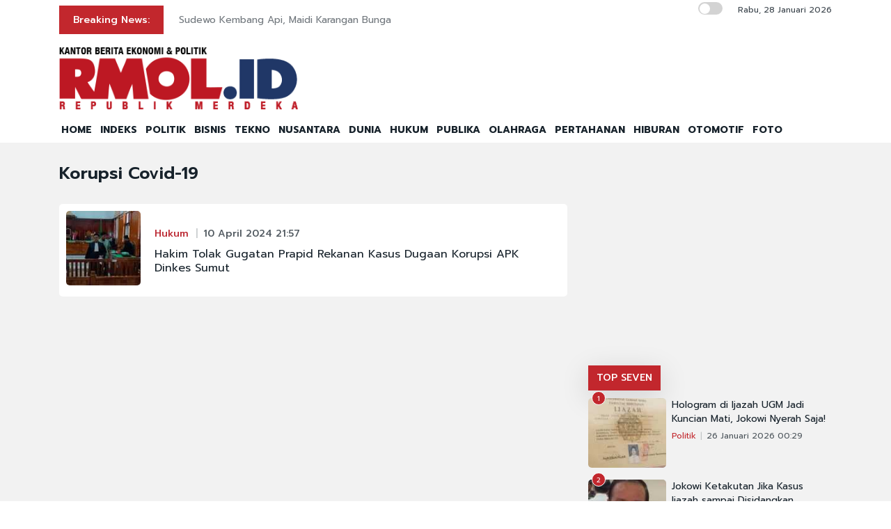

--- FILE ---
content_type: text/html; charset=UTF-8
request_url: https://rmol.id/tag/Korupsi%20Covid-19
body_size: 8868
content:
<!DOCTYPE html>
<html lang="id-ID">

<head>
	<title>Berita Korupsi Covid-19 Terkini dan Terlengkap</title>
	<!-- META -->
	<meta charset="utf-8">
	<meta name="viewport" content="width=device-width, initial-scale=1, shrink-to-fit=no">
	<meta name="description" content="Korupsi Covid-19 Rmol.id kanal berita foto menyajikan berita dan kabar terbaru seputar politik Indonesia" />
	<meta name="news_keywords" content="Korupsi Covid-19, Rmol, Rmol.id, politik, news, berita, kabar, indonesia" />
	<meta name="robots" content="index,follow" />
	<meta name="googlebot-news" content="index,follow" />
	<meta name="googlebot" content="index,follow" />
	<meta name="google-site-verification" content="Xt1EiOiWJ2BHtqbhiwMcNKcxDAvhe4vcmgpdp0tnVjw" />
	<meta name="theme-color" content="#000" />
	<meta name="facebook-domain-verification" content="4dl7jmlorcs3ftj26hw4slh0mq5583" />
	<link rel="canonical" href="https://rmol.id/tag/Korupsi Covid-19" />
	<meta property="og:site_name" content="Rmol.id" />
		<!--::::: FAVICON ICON :::::::-->
	<link rel="icon" type="image/png" href="https://rmol.id/v4_assets/img/site/rmol-icon-72.png" />
	<!--::::: ALL CSS FILES :::::::-->
	<link rel="stylesheet" href="https://rmol.id/v4_assets/css/plugins/bootstrap.min.css">
	<link rel="stylesheet" href="https://rmol.id/v4_assets/css/plugins/animate.min.css">
		<!-- <link rel="stylesheet" href="https://rmol.id/v4_assets/css/plugins/fontawesome.css"> -->
	<script src="https://kit.fontawesome.com/e0c26a60ba.js" crossorigin="anonymous"></script>
	<link rel="stylesheet" href="https://rmol.id/v4_assets/css/plugins/modal-video.min.css">
	<link rel="stylesheet" href="https://rmol.id/v4_assets/css/plugins/owl.carousel.css">
	<link rel="stylesheet" href="https://rmol.id/v4_assets/css/plugins/slick.css">
	<link rel="stylesheet" href="https://rmol.id/v4_assets/css/plugins/stellarnav.css">
	<link rel="stylesheet" href="https://rmol.id/v4_assets/css/theme.css?v=777">
	<link rel="stylesheet" href="https://rmol.id/v4_assets/css/custom.css?v=777">
	<link rel="stylesheet" href="https://rmol.id/v4_assets/css/custom-dark.css?v=777">

	<link rel="stylesheet" href="https://rmol.id/v4_assets/js/countdown/css/jquery.countdown.css?v=777">
	<link rel="preconnect" href="https://fonts.gstatic.com">
	<link href="https://fonts.googleapis.com/css2?family=Prompt:ital,wght@0,400;0,500;0,600;0,700;1,400;1,500;1,600;1,700&display=swap" rel="stylesheet">
	<!-- For Comment Moderation -->


<!-- Start GA4 -->
<!-- Google tag (gtag.js) -->
<script async src="https://www.googletagmanager.com/gtag/js?id=G-RHBRVB1B8X"></script>
<script>
  window.dataLayer = window.dataLayer || [];
  function gtag(){dataLayer.push(arguments);}
  gtag('js', new Date());

  gtag('config', 'G-RHBRVB1B8X');
</script>
<!-- End GA4 -->

<!-- Google tag (gtag.js) -->
<script async src="https://www.googletagmanager.com/gtag/js?id=UA-140318307-1"></script>
<script>
  window.dataLayer = window.dataLayer || [];
  function gtag(){dataLayer.push(arguments);}
  gtag('js', new Date());

  gtag('config', 'UA-140318307-1');
</script>

<!-- End Google tag (gtag.js) -->


<meta name="yandex-verification" content="0c4aa58767da1cc0" />
<meta name="p:domain_verify" content="9aec0d864baac6bc60480935339b6bfe"/></head>

<body class="">

	<div id="page-type" hidden></div>

	<!--::::: PRELOADER START :::::::-->
	<!--<div class="preloader">
		<div>
			<div class="nb-spinner"></div>
		</div>
	</div>-->
	<!--::::: PRELOADER END :::::::-->
	<!--::::: SEARCH FORM START:::::::-->
	<div class="searching">
		<div class="container">
			<div class="row">
				<div class="col-8 text-center m-auto">
					<div class="v1search_form">
						<form action="https://rmol.id/search" method="post">
							<input type="text" name="keyword" placeholder="Search Here...">
							<button type="submit" class="cbtn1">Search</button>
						</form>
					</div>
				</div>
			</div>
		</div>
		<div class="close_btn"><i class="fa-solid fa-xmark"></i></div>
	</div>
	<!--:::::SEARCH FORM END :::::::-->
	<!--::::: TOP BAR START :::::::-->
	<div class="topbar white_bg" id="top">
		<div class="container">
			<div class="row">
				<div class="col-md-6 col-lg-8 align-self-center">
					<div class="trancarousel_area ">
						<p class="trand">Breaking News:</p>
						<div class="trancarousel owl-carousel nav_style1">
															<div class="trancarousel_item">
									<p><a href="https://rmol.id/publika/read/2026/01/28/695347/sudewo-kembang-api-maidi-karangan-bunga">Sudewo Kembang Api, Maidi Karangan Bunga</a></p>
								</div>
															<div class="trancarousel_item">
									<p><a href="https://rmol.id/politik/read/2026/01/28/695345/kpk-tak-berani-usut-whoosh-jokowi-ott-kepala-daerah-cuma-gimik">KPK Tak Berani Usut Whoosh Jokowi, OTT Kepala Daerah cuma Gimik</a></p>
								</div>
															<div class="trancarousel_item">
									<p><a href="https://rmol.id/publika/read/2026/01/28/695344/ijazah-jokowi-asli-tapi-pemiliknya-palsu">Ijazah Jokowi Asli, tapi Pemiliknya Palsu</a></p>
								</div>
															<div class="trancarousel_item">
									<p><a href="https://rmol.id/publika/read/2026/01/28/695343/partai-gerakan-rakyat-lahir-untuk-anies">Partai Gerakan Rakyat Lahir untuk Anies</a></p>
								</div>
															<div class="trancarousel_item">
									<p><a href="https://rmol.id/politik/read/2026/01/28/695342/eggi-damai-lubis-kompak-permalukan-habib-rizieq">Eggi-Damai Lubis Kompak Permalukan Habib Rizieq</a></p>
								</div>
													</div>
					</div>
				</div>
				<div class="col-md-6 col-lg-4 align-self-center">
					<div class="top_date_social text-right">
						<div class="paper_date ">
							<p>
																	<input type="checkbox" id="night-mode-toggle" class="night-mode-checkbox">
									<label for="night-mode-toggle" class="night-mode-label"></label>
									<button id="darkmode" type="button" class="button-default button-theme-desktop" onclick="toggleDark()">
										<span id="night" class="material-icons"><i class="fa-solid fa-moon"></i></span>
										<span id="light" class="material-icons"><i class="fa-solid fa-sun"></i></span>
									</button>
																Rabu, 28 Januari 2026							</p>
						</div>
						<div class="social1 ">
							<ul class="inline">
																<li><a href="https://www.facebook.com/KantorBeritaPolitikRMOL" target="_blank"><i class="fab fa-facebook"></i></a></li>
								<li><a href="https://www.instagram.com/rmol.id/" target="_blank"><i class="fab fa-instagram"></i></a></li>
								<li><a href="https://x.com/RMOL_id" target="_blank"><i class="fa-solid fa-x"></i></a></li>
								<li><a href="https://www.tiktok.com/@rmol.id" target="_blank"><i class="fa-brands fa-tiktok"></i></a></li>
								<li><a href="#" target="_blank"><i class="fab fa-youtube"></i></a></li>
								<li><a href="https://whatsapp.com/channel/0029VaHnTiBEwEjmlKAWkZ1e" target="_blank"><i class="fa-brands fa-whatsapp"></i></a></li>
								<li><a href="https://www.linkedin.com/company/19170572" target="_blank"><i class="fab fa-linkedin"></i></a></li>
								<li><a href="https://play.google.com/store/apps/details?id=id.rmol" target="_blank"><i class="fab fa-android"></i></a></li>
								<li><a href="https://apps.apple.com/us/app/rmol-id-republik-merdeka/id6468551512" target="_blank"><i class="fab fa-apple"></i></a></li>
							</ul>
						</div>
					</div>
				</div>
			</div>
		</div>
	</div>
	<!--::::: TOP BAR END :::::::-->
	<div class="border_black"></div>
		<!--::::: Logo and Header Top Visible on Desktop  :::::::-->
	<div class="logo_area dark-2 d-none d-sm-block white_bg">
		<div class="container">
			<div class="row">
				<div class="col-lg-4 align-self-center">
					<div class="logo"><a href="https://rmol.id/"><img id="main-logo" src="https://dashboard.rmol.id/assets/images/logo/08414905012026_04412501092025_berita-ekonomi-politik-terbaru.png" alt="rmol.id logo"></a></div>
					<div hidden class="dark-logo"><img hidden id="dark-logo" src="https://dashboard.rmol.id/assets/images/logo/07475918012025_logo-for-dark.png"></a></div>
					<div hidden class="light-logo"><img hidden id="light-logo" src="https://dashboard.rmol.id/assets/images/logo/08414905012026_04412501092025_berita-ekonomi-politik-terbaru.png"></a></div>
				</div>
				<div class="col-lg-8 align-right "><!-- Header Ad Desktop -->
					<div class="banner1">
											</div>
				</div>
			</div>
		</div>
	</div>
	<!--::::: LOGO AREA END :::::::-->
	<!--::::: MENU AREA START  :::::::-->
	<div class="main-menu" id="header">
		<!--<a href="#top" class="up_btn up_btn1"><i class="far fa-chevron-double-up"></i></a>-->
		<div class="main-nav clearfix is-ts-sticky">
			<div class="container">
				<div class="row justify-content-between">

					<div class="col-12 col-lg-12">
						<div class="logo d-sm-none">
							<a href="https://rmol.id/"><img id="main-logo-mobile" src="https://dashboard.rmol.id/assets/images/logo/08414905012026_04412501092025_berita-ekonomi-politik-terbaru.png" alt="rmol.id logo"></a>
						</div> <!-- Show XS -->

						<div class="menu_right">
															<div class="d-sm-none">
									<input type="checkbox" id="night-mode-toggle-mobile" class="night-mode-checkbox">
									<label for="night-mode-toggle-mobile" class="night-mode-label"></label>
									<button id="themeButton" class="button-default button-theme" type="button" onclick="toggleDark()"><i class="fa-solid fa-moon"></i></button>
								</div>
														<div class="newsprk_nav stellarnav">
								<ul id="newsprk_menu">
									<li><a href="https://rmol.id/">HOME</a></li>
									<li><a href="https://rmol.id/indeksberita">INDEKS</a></li>
																			<li><a href="https://rmol.id/rubrik/politik">POLITIK</a></li>
																			<li><a href="https://rmol.id/rubrik/bisnis">BISNIS</a></li>
																			<li><a href="https://rmol.id/rubrik/tekno">TEKNO</a></li>
																			<li><a href="https://rmol.id/rubrik/nusantara">NUSANTARA</a></li>
																			<li><a href="https://rmol.id/rubrik/dunia">DUNIA</a></li>
																			<li><a href="https://rmol.id/rubrik/hukum">HUKUM</a></li>
																			<li><a href="https://rmol.id/rubrik/publika">PUBLIKA</a></li>
																			<li><a href="https://rmol.id/rubrik/olahraga">OLAHRAGA</a></li>
																			<li><a href="https://rmol.id/rubrik/pertahanan">PERTAHANAN</a></li>
																			<li><a href="https://rmol.id/rubrik/hiburan">HIBURAN</a></li>
																			<li><a href="https://rmol.id/rubrik/otomotif">OTOMOTIF</a></li>
																		<li><a href="https://rmol.id/foto">FOTO</a></li>
									<li class="search_btn"><i class="fa-solid fa-magnifying-glass"></i></li>
								</ul>
							</div>
						</div>
					</div>
				</div>
			</div>
		</div>
	</div>
	<!--::::: MENU AREA END :::::::-->
	<div class="navbar navbar-shadow d-block d-sm-none ">
		<nav class="navbar-first navbar--scroll">
			<ul class="nav">
				<li class="nav__item"><a href="https://rmol.id/">HOME</a></li>
				<li class="nav__item"><a href="https://rmol.id/indeksberita">INDEKS</a></li>
									<li class="nav__item"><a href="https://rmol.id/rubrik/politik">POLITIK</a></li>
									<li class="nav__item"><a href="https://rmol.id/rubrik/bisnis">BISNIS</a></li>
									<li class="nav__item"><a href="https://rmol.id/rubrik/tekno">TEKNO</a></li>
									<li class="nav__item"><a href="https://rmol.id/rubrik/nusantara">NUSANTARA</a></li>
									<li class="nav__item"><a href="https://rmol.id/rubrik/dunia">DUNIA</a></li>
									<li class="nav__item"><a href="https://rmol.id/rubrik/hukum">HUKUM</a></li>
									<li class="nav__item"><a href="https://rmol.id/rubrik/publika">PUBLIKA</a></li>
									<li class="nav__item"><a href="https://rmol.id/rubrik/olahraga">OLAHRAGA</a></li>
									<li class="nav__item"><a href="https://rmol.id/rubrik/pertahanan">PERTAHANAN</a></li>
									<li class="nav__item"><a href="https://rmol.id/rubrik/hiburan">HIBURAN</a></li>
									<li class="nav__item"><a href="https://rmol.id/rubrik/otomotif">OTOMOTIF</a></li>
								<li class="nav__item"><a href="https://rmol.id/foto">FOTO</a></li>
				<li class="search_btn"><i class="fa-solid fa-magnifying-glass"></i></li>
			</ul>
		</nav>
	</div>

	<!-- Header Ad Mobile -->
	<div class="logo_area d-block d-sm-none white_bg">
		<div class="container">
			<div class="row">
				<div class="col-lg-12 align-right ">
					<div class="banner1">
						<br><div class="banner-300x250 mb10"><script async src="https://pagead2.googlesyndication.com/pagead/js/adsbygoogle.js?client=ca-pub-9478604167568640"
     crossorigin="anonymous"></script>
<!-- RMOL Leaderboard -->
<ins class="adsbygoogle"
     style="display:block"
     data-ad-client="ca-pub-9478604167568640"
     data-ad-slot="5274728580"
     data-ad-format="auto"
     data-full-width-responsive="true"></ins>
<script>
     (adsbygoogle = window.adsbygoogle || []).push({});
</script></div>					</div>
				</div>
			</div>
		</div>
	</div>
	<div class="mb10x">
		<div class="container">
			<div class="row">
				<div class="col-md-6 mb10x d-none d-sm-block"><!-- Top Banner Left -->
									</div>
				<div class="col-md-6 mb10x d-none d-sm-block"><!-- Top Banner Right -->
									</div>
			</div>
		</div>
	</div>
	<div class="mb10x">
		<div class="container">
			<div class="row">
				<div class="col-md-6 mb10x d-none d-sm-block"><!-- WING Side Left -->

									</div>
				<div class="col-md-6 mb10x d-none d-sm-block"><!-- WING Side Right -->

									</div>
			</div>
		</div>
	</div><div class="post_gallary_area fifth_bg mb40">
	<div class="container">
		<div class="row ">
			<div class="col-lg-12 mt30">
				<div class="row">
					<div class="col-xl-8">
						<div class="row justify-content-center">
							<div class="col-lg-12">
								<div class="single_post_heading mb30">
									<h1>Korupsi Covid-19</h1>
								</div>

								<!-- Bawaslu Video Iframe-->
								
									<div class="single_post w100 padding10 white_bg border-radious5 list-view post_type3 shadow7 post_type15 border-radious5">
		<div class="post_img border-radious5">
			<div class="img_wrap">
				<a href="https://rmol.id/hukum/read/2024/04/10/616417/hakim-tolak-gugatan-prapid-rekanan-kasus-dugaan-korupsi-apk-dinkes-sumut">
					<img src="https://rmol.id/images/berita/mini/2024/04/thumb_193893_10002310042024_WhatsApp_Image_2024-04-10_at_21.59.34.jpeg" alt="Hakim Tolak Gugatan Prapid Rekanan Kasus Dugaan Korupsi APK Dinkes Sumut">
				</a>
			</div>
			<div class="clear"></div>
		</div>
		<div class="single_post_text padding20 rubrik-list-title">
			<div class="meta3">
				<a href="https://rmol.id/rubrik/hukum">Hukum</a>
				<a href="#">10 April 2024 21:57</a>
			</div>
			<h4><a href="https://rmol.id/hukum/read/2024/04/10/616417/hakim-tolak-gugatan-prapid-rekanan-kasus-dugaan-korupsi-apk-dinkes-sumut">Hakim Tolak Gugatan Prapid Rekanan Kasus Dugaan Korupsi APK Dinkes Sumut</a></h4>
		</div>
		<div class="clear"></div>
	</div>
							</div>

							<div class="border_black"></div>
							<div class="space-30"></div>

							<div class="cpagination mb30">
								<nav aria-label="Page navigation example">
																	</nav>
							</div>
						</div>
					</div>
					<div class="col-xl-4">
						<div class="widget_tab side-head md-mt-30">

    <!-- Sidebar Super Top Desktop -->
    <div class="banner-300x250 mb10"><script async src="https://pagead2.googlesyndication.com/pagead/js/adsbygoogle.js?client=ca-pub-9478604167568640"
     crossorigin="anonymous"></script>
<!-- RMOL ML_Sidebar1 -->
<ins class="adsbygoogle"
     style="display:block"
     data-ad-client="ca-pub-9478604167568640"
     data-ad-slot="7709320236"
     data-ad-format="auto"
     data-full-width-responsive="true"></ins>
<script>
     (adsbygoogle = window.adsbygoogle || []).push({});
</script></div>
    <ul class="nav nav-tabs">
        <li><a class="active" data-toggle="tab" href="#post1">TOP SEVEN</a></li>
    </ul>
    <div class="tab-content">
        <div id="post1" class="tab-pane fade show in active">
            <div class="widget tab_widgets">
                
                    <div class="single_post widgets_small widget_small_pop side_list">
                        <div class="post_img">
                            <div class="img_wrap">
                                <a href="https://rmol.id/politik/read/2026/01/26/695061/hologram-di-ijazah-ugm-jadi-kuncian-mati-jokowi-nyerah-saja">
                                    <img src="https://rmol.id/images/berita/mini/2026/01/thumb_492556_12303326012026_ijazah_Bambang_Budy_Harto.jpeg" alt="Hologram di Ijazah UGM Jadi Kuncian Mati, Jokowi Nyerah Saja<i>!</i>">
                                </a>
                            </div>
                            <span class="tranding tranding_border">1</span>
                        </div>
                        <div class="single_post_text">
                            <h4><a href="https://rmol.id/politik/read/2026/01/26/695061/hologram-di-ijazah-ugm-jadi-kuncian-mati-jokowi-nyerah-saja">Hologram di Ijazah UGM Jadi Kuncian Mati, Jokowi Nyerah Saja!</a></h4>
                            <div class="meta2 meta_separator1"> <a href="https://rmol.id/rubrik/politik">Politik</a>
                                <a href="#">26 Januari 2026 00:29</a>
                            </div>
                        </div>
                    </div>
                    <div class="space-15"></div>
                    <div class="border_black"></div>
                    <div class="space-15"></div>
                    
                    <div class="single_post widgets_small widget_small_pop side_list">
                        <div class="post_img">
                            <div class="img_wrap">
                                <a href="https://rmol.id/politik/read/2026/01/26/695073/jokowi-ketakutan-jika-kasus-ijazah-sampai-disidangkan">
                                    <img src="https://rmol.id/images/berita/mini/2026/01/thumb_708838_04072226012026_jokowi_solo12.jpeg" alt="Jokowi Ketakutan Jika Kasus Ijazah sampai Disidangkan">
                                </a>
                            </div>
                            <span class="tranding tranding_border">2</span>
                        </div>
                        <div class="single_post_text">
                            <h4><a href="https://rmol.id/politik/read/2026/01/26/695073/jokowi-ketakutan-jika-kasus-ijazah-sampai-disidangkan">Jokowi Ketakutan Jika Kasus Ijazah sampai Disidangkan</a></h4>
                            <div class="meta2 meta_separator1"> <a href="https://rmol.id/rubrik/politik">Politik</a>
                                <a href="#">26 Januari 2026 04:06</a>
                            </div>
                        </div>
                    </div>
                    <div class="space-15"></div>
                    <div class="border_black"></div>
                    <div class="space-15"></div>
                    
                    <div class="single_post widgets_small widget_small_pop side_list">
                        <div class="post_img">
                            <div class="img_wrap">
                                <a href="https://rmol.id/publika/read/2026/01/26/695080/hasil-survei-mulai-dukung-roy-suryo-cs">
                                    <img src="https://rmol.id/images/berita/mini/2026/01/thumb_720279_06510926012026_roy_suryo_bonfilio.jpg" alt="Hasil Survei Mulai Dukung Roy Suryo Cs">
                                </a>
                            </div>
                            <span class="tranding tranding_border">3</span>
                        </div>
                        <div class="single_post_text">
                            <h4><a href="https://rmol.id/publika/read/2026/01/26/695080/hasil-survei-mulai-dukung-roy-suryo-cs">Hasil Survei Mulai Dukung Roy Suryo Cs</a></h4>
                            <div class="meta2 meta_separator1"> <a href="https://rmol.id/rubrik/publika">Publika</a>
                                <a href="#">26 Januari 2026 06:50</a>
                            </div>
                        </div>
                    </div>
                    <div class="space-15"></div>
                    <div class="border_black"></div>
                    <div class="space-15"></div>
                    
                    <div class="single_post widgets_small widget_small_pop side_list">
                        <div class="post_img">
                            <div class="img_wrap">
                                <a href="https://rmol.id/hiburan/read/2026/01/26/695071/lucky-widja-vokalis-element-meninggal-dunia">
                                    <img src="https://rmol.id/images/berita/mini/2026/01/thumb_854303_03375826012026_lucky-element-menderita-tb-ginjal-1_169.jpeg" alt="Lucky Widja Vokalis Element Meninggal Dunia">
                                </a>
                            </div>
                            <span class="tranding tranding_border">4</span>
                        </div>
                        <div class="single_post_text">
                            <h4><a href="https://rmol.id/hiburan/read/2026/01/26/695071/lucky-widja-vokalis-element-meninggal-dunia">Lucky Widja Vokalis Element Meninggal Dunia</a></h4>
                            <div class="meta2 meta_separator1"> <a href="https://rmol.id/rubrik/hiburan">Hiburan</a>
                                <a href="#">26 Januari 2026 03:36</a>
                            </div>
                        </div>
                    </div>
                    <div class="space-15"></div>
                    <div class="border_black"></div>
                    <div class="space-15"></div>
                                                <div class="single_post widgets_small widget_small_pop side_list">
                                <div class="post_img">
                                    <div class="img_wrap">
                                        <a href="https://rmol.id/politik/read/2026/01/26/695139/sarmuji-adies-kadir-sudah-mundur-dari-golkar">
                                            <img src="https://rmol.id/images/berita/mini/2026/01/thumb_269348_04024126012026_WhatsApp_Image_2026-01-26_at_15.54.45.jpeg" alt="Sarmuji: Adies Kadir Sudah Mundur dari Golkar">
                                        </a>
                                    </div>
                                    <span class="tranding tranding_border">5</span>
                                </div>
                                <div class="single_post_text">
                                    <h4><a href="https://rmol.id/politik/read/2026/01/26/695139/sarmuji-adies-kadir-sudah-mundur-dari-golkar">Sarmuji: Adies Kadir Sudah Mundur dari Golkar</a></h4>
                                    <div class="meta2 meta_separator1"> <a href="https://rmol.id/rubrik/politik">Politik</a>
                                        <a href="#">26 Januari 2026 15:56</a>
                                    </div>
                                </div>
                            </div>
                            <div class="space-15"></div>
                            <div class="border_black"></div>
                            <div class="space-15"></div>
                
                    <div class="single_post widgets_small widget_small_pop side_list">
                        <div class="post_img">
                            <div class="img_wrap">
                                <a href="https://rmol.id/politik/read/2026/01/26/695091/rusdi-masse-mundur-dari-nasdem-dan-dpr-pengamat-bongkar-peran-jokowi">
                                    <img src="https://rmol.id/images/berita/mini/2026/01/thumb_311294_09263626012026_1769394110-picsayb.jpg" alt="Rusdi Masse Mundur dari Nasdem dan DPR, Pengamat Bongkar Peran Jokowi">
                                </a>
                            </div>
                            <span class="tranding tranding_border">6</span>
                        </div>
                        <div class="single_post_text">
                            <h4><a href="https://rmol.id/politik/read/2026/01/26/695091/rusdi-masse-mundur-dari-nasdem-dan-dpr-pengamat-bongkar-peran-jokowi">Rusdi Masse Mundur dari Nasdem dan DPR, Pengamat Bongkar Peran Jokowi</a></h4>
                            <div class="meta2 meta_separator1"> <a href="https://rmol.id/rubrik/politik">Politik</a>
                                <a href="#">26 Januari 2026 09:24</a>
                            </div>
                        </div>
                    </div>
                    <div class="space-15"></div>
                    <div class="border_black"></div>
                    <div class="space-15"></div>
                    
                    <div class="single_post widgets_small widget_small_pop side_list">
                        <div class="post_img">
                            <div class="img_wrap">
                                <a href="https://rmol.id/politik/read/2026/01/26/695070/rizal-fadillah-cs-tak-tergiur-tawaran-damai-kubu-jokowi">
                                    <img src="https://rmol.id/images/berita/mini/2026/01/thumb_631228_03105826012026_rizal_fadillah_forum1.jpeg" alt="Rizal Fadillah Cs Tak Tergiur Tawaran Damai Kubu Jokowi">
                                </a>
                            </div>
                            <span class="tranding tranding_border">7</span>
                        </div>
                        <div class="single_post_text">
                            <h4><a href="https://rmol.id/politik/read/2026/01/26/695070/rizal-fadillah-cs-tak-tergiur-tawaran-damai-kubu-jokowi">Rizal Fadillah Cs Tak Tergiur Tawaran Damai Kubu Jokowi</a></h4>
                            <div class="meta2 meta_separator1"> <a href="https://rmol.id/rubrik/politik">Politik</a>
                                <a href="#">26 Januari 2026 03:09</a>
                            </div>
                        </div>
                    </div>
                    <div class="space-15"></div>
                    <div class="border_black"></div>
                    <div class="space-15"></div>
                    
            </div>
        </div>
    </div>
</div>

<div class="row justify-content-center">

    <div class="col-lg-12">

        <!-- Ads: ALL Sidebar Except Home -->
        <div class="ads mb10 text-center"><a target="_blank" href="https://rmol.id/tag/pertamina"><img alt="PERTAMINA NEWS Inside" title="PERTAMINA NEWS Inside" src="https://dashboard.rmol.id/assets/images/banner/04053423042024_pertamina-energi.gif"></a></div>
        <!-- Ads: ALL Sidebar AA -->
        <div class="banner-300x250 mb10"><script async src="https://pagead2.googlesyndication.com/pagead/js/adsbygoogle.js?client=ca-pub-9478604167568640"
     crossorigin="anonymous"></script>
<!-- RMOL Tag_Middle1 -->
<ins class="adsbygoogle"
     style="display:block"
     data-ad-client="ca-pub-9478604167568640"
     data-ad-slot="6606796019"
     data-ad-format="auto"
     data-full-width-responsive="true"></ins>
<script>
     (adsbygoogle = window.adsbygoogle || []).push({});
</script></div>
        <!-- Sidebar All Article Bawaslu Video -->
        
        <!-- Side All Article Bawaslu -->
        
                <!-- Home Sidebar B Middle Right -->

            </div>

    <div class="col-md-6 col-lg-12">
        <div class="most_widget3 padding20 white_bg border-radious5 mb10 sm-mt30">
            <div class="heading">
                <h2 class="widget-title">TRENDING TAG</h2>
            </div>
            <div class="post_type2_carousel owl-carousel nav_style1">
                <div class="single_post2_carousel">

                                                <div class="single_post post_type3 post_type15 mb10">
                                <div><a href="https://rmol.id/tag/ahmad+khozinudin">#AHMAD KHOZINUDIN</a></div>
                            </div>
                                                <div class="single_post post_type3 post_type15 mb10">
                                <div><a href="https://rmol.id/tag/eggi+sudjana">#EGGI SUDJANA</a></div>
                            </div>
                                                <div class="single_post post_type3 post_type15 mb10">
                                <div><a href="https://rmol.id/tag/ijazah+jokowi">#IJAZAH JOKOWI</a></div>
                            </div>
                                                <div class="single_post post_type3 post_type15 mb10">
                                <div><a href="https://rmol.id/tag/jokowi">#JOKOWI</a></div>
                            </div>
                                                <div class="single_post post_type3 post_type15 mb10">
                                <div><a href="https://rmol.id/tag/meninggal+dunia">#MENINGGAL DUNIA</a></div>
                            </div>
                                                <div class="single_post post_type3 post_type15 mb10">
                                <div><a href="https://rmol.id/tag/narkoba">#NARKOBA</a></div>
                            </div>
                                                <div class="single_post post_type3 post_type15 mb10">
                                <div><a href="https://rmol.id/tag/rizal+fadillah">#RIZAL FADILLAH</a></div>
                            </div>
                                    </div>
            </div>
        </div>
    </div>

        <!-- Home Sidebar G Bottom Right -->

    <div class="col-md-6 col-lg-12">
        <!-- Follow Social Media-->
        <div class="follow_box widget mb10 border-radious5 white_bg padding20 sm-mt30">
            <h2 class="widget-title">FOLLOW US</h2>
            <div class="footer-share">
                <div class="sharing-button">
                    <a href="https://www.facebook.com/KantorBeritaPolitikRMOL" title="Facebook RMOL.ID" target="_blank"><img alt="Facebook Sharing Button" src="https://rmol.id/v4_assets/img/icon/facebook.png"></a>
                </div>
                <div class="sharing-button">
                    <a href="https://twitter.com/RMOL_id" title="X RMOL.ID" target="_blank"><img alt="X Sharing Button" src="https://rmol.id/v4_assets/img/icon/x.png"></a>
                </div>
                <div class="sharing-button">
                    <a href="https://www.instagram.com/rmol.id" title="Instagram RMOL.ID" target="_blank"><img alt="Instagram Sharing Button" src="https://rmol.id/v4_assets/img/icon/instagram.png"></a>
                </div>
                <div class="sharing-button">
                    <a href="https://www.tiktok.com/@rmol.id" title="Tiktok RMOL.ID" target="_blank"><img alt="Tiktok Sharing Button" src="https://rmol.id/v4_assets/img/icon/tiktok.png"></a>
                </div>
                <div class="sharing-button">
                    <a href="#" title="Youtube RMOL.ID" target="_blank"><img alt="Youtube Sharing Button" src="https://rmol.id/v4_assets/img/icon/youtube.png"></a>
                </div>
                <div class="sharing-button">
                    <a href="https://whatsapp.com/channel/0029VaHnTiBEwEjmlKAWkZ1e" title="WhatsApp Channel RMOL.ID" target="_blank"><img alt="WhatsApp Channel Button" src="https://rmol.id/v4_assets/img/icon/whatsapp.png"></a>
                </div>
            </div>
        </div>
    </div>

</div>					</div>
				</div>
			</div>
		</div>
	</div>
</div>
	<!--::::: FOOTER AREA START :::::::-->
	<div class="theme-4">
		<div class="footer footer_area3 white_bg">
			<div class="container">
				<div class="cta">
					<div class="row">
						<div class="col-md-12 align-center">
							<div class="footer-link">
								<ul class="inline">
									<li><a href="https://rmol.id/info/tentang-kami">Tentang Kami</a></li>
									<li><a href="https://rmol.id/info/disclaimer">Disclaimer</a></li>
									<li><a href="https://rmol.id/info/pedoman-media-siber">Pedoman Media Siber</a></li>
									<li><a href="https://rmol.id/info/pedoman-ramah-anak">Pedoman Ramah Anak</a></li>
									<li><a href="https://rmol.id/info/kode-etik-jurnalistik">Kode Etik Jurnalistik</a></li>
									<li><a href="https://rmol.id/info/pedoman-pemberitaan-isu-keberagaman">Pedoman Pemberitaan Isu Keberagaman</a></li>
									<li><a href="https://rmol.id/rss">RSS</a></li>
								</ul>
							</div>
							<div class="footer-share">
								<div class="sharing-button">
									<a href="https://www.facebook.com/KantorBeritaPolitikRMOL" title="Facebook RMOL.ID" target="_blank"><img alt="Facebook Sharing Button" src="https://rmol.id/v4_assets/img/icon/facebook.png"></a>
								</div>
								<div class="sharing-button">
									<a href="https://twitter.com/RMOL_id" title="X RMOL.ID" target="_blank"><img alt="X Sharing Button" src="https://rmol.id/v4_assets/img/icon/x.png"></a>
								</div>
								<div class="sharing-button">
									<a href="https://www.instagram.com/rmol.id" title="Instagram RMOL.ID" target="_blank"><img alt="Instagram Sharing Button" src="https://rmol.id/v4_assets/img/icon/instagram.png"></a>
								</div>
								<div class="sharing-button">
									<a href="https://www.tiktok.com/@rmol.id" title="Tiktok RMOL.ID" target="_blank"><img alt="Tiktok Sharing Button" src="https://rmol.id/v4_assets/img/icon/tiktok.png"></a>
								</div>
								<div class="sharing-button">
									<a href="#" title="Youtube RMOL.ID" target="_blank"><img alt="Youtube Sharing Button" src="https://rmol.id/v4_assets/img/icon/youtube.png"></a>
									<!-- https://www.youtube.com/channel/UCHnX2SBuwiuHy7kKjQJTohQ -->
								</div>
								<div class="sharing-button">
									<a href="https://whatsapp.com/channel/0029VaHnTiBEwEjmlKAWkZ1e" title="WhatsApp Channel RMOL.ID" target="_blank"><img alt="WhatsApp Channel Button" src="https://rmol.id/v4_assets/img/icon/whatsapp.png"></a>
								</div>

							</div>
							<div class="footer_logo" style="margin-top: 15px;">
								<a href="#">
									<img src="https://rmol.id/v4_assets/img/site/foot-network.png?v=2" alt="logo rmol network" style="width:80%">
								</a>
							</div>
							<div class="footer_networks">
								<div class="footer_networks-inner">
									<ul class="inline">
										<li><a href="https://rmolaceh.id" title="Kantor Berita Aceh" target="_blank">Aceh</a></li>
										<li><a href="https://rmolsumut.id" title="Kantor Berita Sumatera Utara" target="_blank">Sumatera Utara</a></li>
										<li><a href="https://rmolbengkulu.id" title="Kantor Berita Bengkulu" target="_blank">Bengkulu</a></li>
										<li><a href="https://rmolsumsel.id" title="Kantor Berita Sumatera Selatan" target="_blank">Sumatera Selatan</a></li>
										<li><a href="https://rmollampung.id" title="Kantor Berita Lampung" target="_blank">Lampung</a></li>
										<li><a href="https://www.rmolbanten.id" title="Kantor Berita Banten" target="_blank">Banten</a></li>
										<li><a href="https://rmoljabar.id" title="Kantor Berita Jawa Barat" target="_blank">Jawa Barat</a></li>
										<li><a href="https://rmoljawatengah.id" title="Kantor Berita Jawa Tengah" target="_blank">Jawa Tengah</a></li>
										<li><a href="https://rmoljatim.id" title="Kantor Berita Jawa Timur" target="_blank">Jawa Timur</a></li>
										<li><a href="https://rmolpapua.id" title="Kantor Berita Papua" target="_blank">Papua</a></li>
									</ul>
								</div>
							</div>
						</div>
					</div>
				</div>
				<div class="border_white"></div>
				<div class="space-40"></div>
				<div class="row">
					<div class="col-lg-12 align-center mb10">
						<p>Copyright &copy; 2026 Republik Merdeka Kantor Berita Politik &amp; Ekonomi RMOLID All Right Reserved.</p>
					</div>
				</div>
			</div>
		</div>
	</div>
	<!--::::: FOOTER AREA END :::::::-->
	<!--::::: ALL JS FILES :::::::-->
	<script src="https://rmol.id/v4_assets/js/plugins/jquery.2.1.0.min.js"></script>
	<script src="https://rmol.id/v4_assets/js/plugins/bootstrap.min.js"></script>
	<script src="https://rmol.id/v4_assets/js/plugins/jquery.nav.js"></script>
	<script src="https://rmol.id/v4_assets/js/plugins/jquery.waypoints.min.js"></script>
	<script src="https://rmol.id/v4_assets/js/plugins/jquery-modal-video.min.js"></script>
	<script src="https://rmol.id/v4_assets/js/plugins/owl.carousel.js"></script>
	<script src="https://rmol.id/v4_assets/js/plugins/popper.min.js"></script>
	<script src="https://rmol.id/v4_assets/js/plugins/circle-progress.js"></script>
	<script src="https://rmol.id/v4_assets/js/plugins/slick.min.js"></script>
	<script src="https://rmol.id/v4_assets/js/plugins/stellarnav.js"></script>
	<script src="https://rmol.id/v4_assets/js/plugins/wow.min.js"></script>

	<script src="https://rmol.id/v4_assets/js/countdown/js/jquery.plugin.min.js"></script>
	<script src="https://rmol.id/v4_assets/js/countdown/js/jquery.countdown.js"></script>
	<script src="https://rmol.id/v4_assets/js/countdown/js/jquery.countdown-id.js"></script>

	<script>
		// Color Theme Template Changing: Start

		// Reset Storage
		//localStorage.clear();

		function setToggleTheme($theme) {
			if ($theme === "light-theme") {
				if (document.getElementById('night'))
					document.getElementById("night").style.display = "none";
				if (document.getElementById('light'))
					document.getElementById("light").style.display = "block";
			} else {
				if (document.getElementById('night'))
					document.getElementById("night").style.display = "block";
				if (document.getElementById('light'))
					document.getElementById("light").style.display = "none";
			}
		}

		function setLight() {
			bodyContainer.className = 'light-theme';

			// Add "primay_bg" class for dark theme
			// const post_gallary_area = document.getElementsByClassName('post_gallary_area')
			// if (post_gallary_area.length > 0) {
			// 	post_gallary_area.className = "post_gallary_area fifth_bg mb40";
			// }

			// Change "primay_bg" class to "fifth_bg"
			const elementsCollectionPga = document.querySelectorAll(".primay_bg");
			const elementsArrayPga = [...elementsCollectionPga]; // Convert to array
			elementsArrayPga.forEach(element => {
				element.classList.remove("primay_bg");
				element.classList.add("fifth_bg");
			});

			// Change "dark_bg" class to "white_bg"
			const elementsCollectionDb = document.querySelectorAll(".dark_bg");
			const elementsArrayDb = [...elementsCollectionDb]; // Convert to array
			elementsArrayDb.forEach(element => {
				element.classList.remove("dark_bg");
				element.classList.add("white_bg");
			});

			// Change Logo
			const lightLogo = document.getElementById("light-logo").src;
			const mainLogo = document.getElementById('main-logo');
			const mainLogoMobile = document.getElementById('main-logo-mobile');
			mainLogo.src = lightLogo;
			mainLogoMobile.src = lightLogo;

			// Change Button
			if (document.getElementById('themeButton'))
				document.getElementById("themeButton").innerHTML = '<i class="fa-solid fa-sun"></i>';

			// Checked checkbox
			if (document.getElementById('night-mode-toggle'))
				document.getElementById('night-mode-toggle').checked = false;

			if (document.getElementById('night-mode-toggle-mobile'))
				document.getElementById('night-mode-toggle-mobile').checked = false;

			localStorage.setItem("data-theme", "light-theme");
			setToggleTheme('light-theme'); // Toggle Button
			console.log('Set Theme: Light!');
		}

		function setDark() {
			bodyContainer.className = 'dark-theme';
			//const post_gallary_area = document.getElementsByClassName('post_gallary_area')

			// Change "primay_bg" class to "fifth_bg"
			const elementsCollectionPga = document.querySelectorAll(".fifth_bg");
			const elementsArrayPga = [...elementsCollectionPga]; // Convert to array
			elementsArrayPga.forEach(element => {
				element.classList.remove("fifth_bg");
				element.classList.add("primay_bg");
			});

			// Change "white_bg" class to "dark_bg"
			const elementsCollectionWb = document.querySelectorAll(".white_bg");
			const elementsArrayWb = [...elementsCollectionWb]; // Convert to array
			elementsArrayWb.forEach(element => {
				element.classList.remove("white_bg");
				element.classList.add("dark_bg");
			});

			// Change Logo
			const darkLogo = document.getElementById("dark-logo").src;
			const mainLogo = document.getElementById('main-logo');
			const mainLogoMobile = document.getElementById('main-logo-mobile');
			mainLogo.src = darkLogo;
			mainLogoMobile.src = darkLogo;

			// Change Button
			if (document.getElementById('themeButton'))
				document.getElementById("themeButton").innerHTML = '<i class="fa-solid fa-moon"></i>';

			// Checked checkbox
			if (document.getElementById('night-mode-toggle'))
				document.getElementById('night-mode-toggle').checked = true;

			if (document.getElementById('night-mode-toggle-mobile'))
				document.getElementById('night-mode-toggle-mobile').checked = true;

			localStorage.setItem("data-theme", "dark-theme");
			setToggleTheme('dark-theme'); // Toggle Button
			console.log('Set Theme: Dark!');
		}

		function toggleDark() {
			let theme = localStorage.getItem("data-theme");
			if (theme === "light-theme") {
				setDark();
				console.log('toggle pressed and set to Dark');
			} else {
				setLight();
				console.log('toggle pressed and set to Light');
			}
		}

		// Set Default Light Theme on Load
		const pageType = document.getElementById('page-type');
		const bodyContainer = document.body;
		let theme = localStorage.getItem("data-theme");
		if (pageType) {
			if (pageType.innerHTML != 'foto') {

				if (theme === null) { //set default to 'light'
					setLight();
				} else {
					// Check Togle Button on Load
					if (theme === "dark-theme") {
						setDark();
					} else {
						setLight();
						//setToggleTheme('light-theme');
					}
				}
				console.log("Theme onLoad: " + localStorage.getItem("data-theme"));
			} else {
				if (theme === null) { //set default to 'dark' only for 'foto' pageType
					setDark();
				}
			}
		}

		// Dekstop Toggle
		if (document.getElementById('night-mode-toggle')) {
			const nightModeToggle = document.getElementById('night-mode-toggle');
			const body = document.body;

			nightModeToggle.addEventListener('change', () => {
				//body.classList.toggle('dark-mode');

				const bodyContainer = document.body;
				let theme = localStorage.getItem("data-theme");
				if (theme === null) { //set default to 'light'
					setLight();
				} else {
					// Check Togle Button on Load
					if (theme === "dark-theme") {
						setLight();
					} else {
						setDark();
						//setToggleTheme('light-theme');
					}
				}

			});
		}

		// Mobile Toggle
		if (document.getElementById('night-mode-toggle-mobile')) {
			const nightModeToggleMobile = document.getElementById('night-mode-toggle-mobile');
			nightModeToggleMobile.addEventListener('change', () => {
				//body.classList.toggle('dark-mode');

				const bodyContainer = document.body;
				let theme = localStorage.getItem("data-theme");
				if (theme === null) { //set default to 'light'
					setLight();
				} else {
					// Check Togle Button on Load
					if (theme === "dark-theme") {
						setLight();
					} else {
						setDark();
						//setToggleTheme('light-theme');
					}
				}

			});
		}

		// Color Theme Template Changing: Finish

		(function($) {
			'use strict';
			jQuery(document).ready(function($) {
				//countdown pemilu
				// var austDay = new Date();
				// austDay = new Date(austDay.getFullYear() + 0, 12 - 11, 14);
				// console.log(austDay);
				// $('#defaultCountdown').countdown({
				// 	until: austDay,
				// 	timezone: +7
				// });
				// AJAX Load more news button
				$('.load-more').click(function() {
					var limit = 25;
					var row = Number($('#row').val());
					var allcount = Number($('#all').val());
					// reduce 8 for headline
					allcount = allcount - 8;
					if (row <= allcount) {
						$("#row").val(row + limit); // set row value
						$.ajax({
							url: 'v4_view/home_get_ajax.php',
							type: 'post',
							data: {
								row: row
							},
							beforeSend: function() {
								$(".load-more").text("Loading...");
							},
							success: function(response) {
								// Setting little delay while displaying new content
								setTimeout(function() {
									// appending posts after last post with class="post"
									$(".post:last").after(response).show().fadeIn("slow");
									var rowno = row + limit;
									// checking row value is greater than allcount or not
									if (rowno > allcount) {
										// Change the text and background
										$('.load-more').text("Sebelumnya");
										$('.load-more').css("background", "darkorchid");
									} else {
										$(".load-more").text("Selanjutnya");
										$('.load-more').css("background", "#c2272d");
									}
								}, 500);
							}
						});
					} else {
						$('.load-more').text("Loading...");
						// Setting little delay while removing contents
						setTimeout(function() {
							// When row is greater than allcount then remove all class='post' element after 3 element
							//$('.post:nth-child(100)').nextAll('.post').remove().fadeIn("slow");
							$('.postajax').remove().fadeIn("slow");
							console.log('remove-post');
							// Reset the value of row
							$("#row").val(43); // 43 is number row news before AJAX execited a.k.a order_number
							// Change the text and background
							$('.load-more').text("Selanjutnya");
							$('.load-more').css("background", "#c2272d");
						}, 2000);
					}
				});
			});
		}(jQuery));
	</script>

	<script src="https://rmol.id/v4_assets/js/main.js?v=777"></script>

	
	</body>

	</html>

--- FILE ---
content_type: text/html; charset=utf-8
request_url: https://www.google.com/recaptcha/api2/aframe
body_size: 267
content:
<!DOCTYPE HTML><html><head><meta http-equiv="content-type" content="text/html; charset=UTF-8"></head><body><script nonce="tm-zPh83XV9UxKafgth8MA">/** Anti-fraud and anti-abuse applications only. See google.com/recaptcha */ try{var clients={'sodar':'https://pagead2.googlesyndication.com/pagead/sodar?'};window.addEventListener("message",function(a){try{if(a.source===window.parent){var b=JSON.parse(a.data);var c=clients[b['id']];if(c){var d=document.createElement('img');d.src=c+b['params']+'&rc='+(localStorage.getItem("rc::a")?sessionStorage.getItem("rc::b"):"");window.document.body.appendChild(d);sessionStorage.setItem("rc::e",parseInt(sessionStorage.getItem("rc::e")||0)+1);localStorage.setItem("rc::h",'1769557547512');}}}catch(b){}});window.parent.postMessage("_grecaptcha_ready", "*");}catch(b){}</script></body></html>